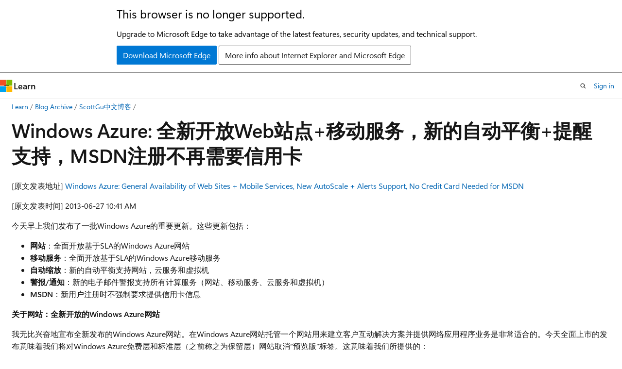

--- FILE ---
content_type: text/html
request_url: https://learn.microsoft.com/en-us/archive/blogs/scottgu/windows-azure-webmsdn
body_size: 56295
content:
 <!DOCTYPE html>
		<html
			class="layout layout-holy-grail   show-table-of-contents conceptual show-breadcrumb default-focus"
			lang="en-us"
			dir="ltr"
			data-authenticated="false"
			data-auth-status-determined="false"
			data-target="docs"
			x-ms-format-detection="none"
		>
			
		<head>
			<title>Windows Azure: 全新开放Web站点+移动服务，新的自动平衡+提醒支持，MSDN注册不再需要信用卡 | Microsoft Learn</title>
			<meta charset="utf-8" />
			<meta name="viewport" content="width=device-width, initial-scale=1.0" />
			<meta name="color-scheme" content="light dark" />

			
			<link rel="canonical" href="https://learn.microsoft.com/en-us/archive/blogs/scottgu/windows-azure-webmsdn" /> 

			<!-- Non-customizable open graph and sharing-related metadata -->
			<meta name="twitter:card" content="summary_large_image" />
			<meta name="twitter:site" content="@MicrosoftLearn" />
			<meta property="og:type" content="website" />
			<meta property="og:image:alt" content="Microsoft Learn" />
			<meta property="og:image" content="https://learn.microsoft.com/en-us/media/open-graph-image.png" />
			<!-- Page specific open graph and sharing-related metadata -->
			<meta property="og:title" content="Windows Azure: 全新开放Web站点+移动服务，新的自动平衡+提醒支持，MSDN注册不再需要信用卡" />
			<meta property="og:url" content="https://learn.microsoft.com/en-us/archive/blogs/scottgu/windows-azure-webmsdn" />
			
			<meta name="platform_id" content="0c15048d-0851-40c5-3a66-5e2cc22a5fe7" /> <meta name="scope" content="Blogs" />
			<meta name="locale" content="en-us" />
			 <meta name="adobe-target" content="true" /> 
			<meta name="uhfHeaderId" content="MSDocsHeader-Archive" />

			<meta name="page_type" content="conceptual" />

			<!--page specific meta tags-->
			

			<!-- custom meta tags -->
			
		<meta name="breadcrumb_path" content="/archive/blogs/bread/toc.json" />
	
		<meta name="feedback_system" content="None" />
	
		<meta name="ROBOTS" content="NOINDEX,NOFOLLOW" />
	
		<meta name="is_archived" content="true" />
	
		<meta name="author" content="kexugit" />
	
		<meta name="ms.author" content="Archiveddocs" />
	
		<meta name="ms.topic" content="Archived" />
	
		<meta name="ms.date" content="2013-07-17T00:00:00Z" />
	
		<meta name="archived_blog_id" content="50963" />
	
		<meta name="archived_blog_orig_url" content="https://blogs.msdn.microsoft.com/scottgu" />
	
		<meta name="archived_blog_post_id" content="293" />
	
		<meta name="document_id" content="d94c0528-1529-6c15-bbd6-0f1be97734bf" />
	
		<meta name="document_version_independent_id" content="3a6bde4f-3bf7-2a80-e003-69fd796ff2f5" />
	
		<meta name="updated_at" content="2024-09-25T03:21:00Z" />
	
		<meta name="original_content_git_url" content="https://docs-archive.visualstudio.com/DefaultCollection/docs-archive-project/_git/blogs-archive-pr?path=/blogs-archive/scottgu/windows-azure-webmsdn.md&amp;version=GBlive&amp;_a=contents" />
	
		<meta name="gitcommit" content="https://docs-archive.visualstudio.com/DefaultCollection/docs-archive-project/_git/blogs-archive-pr/commit/5019655ffa733bb8ab1266cc2a6a7b70a1ecdfa6?path=/blogs-archive/scottgu/windows-azure-webmsdn.md&amp;_a=contents" />
	
		<meta name="git_commit_id" content="5019655ffa733bb8ab1266cc2a6a7b70a1ecdfa6" />
	
		<meta name="site_name" content="Docs" />
	
		<meta name="depot_name" content="MSDN.blogs-archive" />
	
		<meta name="schema" content="Conceptual" />
	
		<meta name="toc_rel" content="toc.json" />
	
		<meta name="feedback_product_url" content="" />
	
		<meta name="feedback_help_link_type" content="" />
	
		<meta name="feedback_help_link_url" content="" />
	
		<meta name="word_count" content="4886" />
	
		<meta name="asset_id" content="scottgu/windows-azure-webmsdn" />
	
		<meta name="moniker_range_name" content="" />
	
		<meta name="item_type" content="Content" />
	
		<meta name="source_path" content="blogs-archive/scottgu/windows-azure-webmsdn.md" />
	
		<meta name="github_feedback_content_git_url" content="https://docs-archive.visualstudio.com/DefaultCollection/docs-archive-project/_git/blogs-archive-pr?path=/blogs-archive/scottgu/windows-azure-webmsdn.md&amp;version=GBlive&amp;_a=contents" />
	 

			<!-- assets and js globals -->
			
			<link rel="stylesheet" href="/static/assets/0.4.03301.7415-7dd881c1/styles/site-ltr.css" />
			
			<link rel="preconnect" href="//mscom.demdex.net" crossorigin />
						<link rel="dns-prefetch" href="//target.microsoft.com" />
						<link rel="dns-prefetch" href="//microsoftmscompoc.tt.omtrdc.net" />
						<link
							rel="preload"
							as="script"
							href="/static/third-party/adobe-target/at-js/2.9.0/at.js"
							integrity="sha384-l4AKhsU8cUWSht4SaJU5JWcHEWh1m4UTqL08s6b/hqBLAeIDxTNl+AMSxTLx6YMI"
							crossorigin="anonymous"
							id="adobe-target-script"
							type="application/javascript"
						/>
			<script src="https://wcpstatic.microsoft.com/mscc/lib/v2/wcp-consent.js"></script>
			<script src="https://js.monitor.azure.com/scripts/c/ms.jsll-4.min.js"></script>
			<script src="/_themes/docs.theme/master/en-us/_themes/global/deprecation.js"></script>

			<!-- msdocs global object -->
			<script id="msdocs-script">
		var msDocs = {
  "environment": {
    "accessLevel": "online",
    "azurePortalHostname": "portal.azure.com",
    "reviewFeatures": false,
    "supportLevel": "production",
    "systemContent": true,
    "siteName": "learn",
    "legacyHosting": false
  },
  "data": {
    "contentLocale": "en-us",
    "contentDir": "ltr",
    "userLocale": "en-us",
    "userDir": "ltr",
    "pageTemplate": "Conceptual",
    "brand": "",
    "context": {},
    "standardFeedback": false,
    "showFeedbackReport": false,
    "feedbackHelpLinkType": "",
    "feedbackHelpLinkUrl": "",
    "feedbackSystem": "None",
    "feedbackGitHubRepo": "",
    "feedbackProductUrl": "",
    "extendBreadcrumb": false,
    "isEditDisplayable": false,
    "isPrivateUnauthorized": false,
    "hideViewSource": false,
    "isPermissioned": false,
    "hasRecommendations": false,
    "contributors": []
  },
  "functions": {}
};;
	</script>

			<!-- base scripts, msdocs global should be before this -->
			<script src="/static/assets/0.4.03301.7415-7dd881c1/scripts/en-us/index-docs.js"></script>
			

			<!-- json-ld -->
			
		</head>
	
			<body
				id="body"
				data-bi-name="body"
				class="layout-body "
				lang="en-us"
				dir="ltr"
			>
				<header class="layout-body-header">
		<div class="header-holder has-default-focus">
			
		<a
			href="#main"
			
			style="z-index: 1070"
			class="outline-color-text visually-hidden-until-focused position-fixed inner-focus focus-visible top-0 left-0 right-0 padding-xs text-align-center background-color-body"
			
		>
			Skip to main content
		</a>
	
		<a
			href="#"
			data-skip-to-ask-learn
			style="z-index: 1070"
			class="outline-color-text visually-hidden-until-focused position-fixed inner-focus focus-visible top-0 left-0 right-0 padding-xs text-align-center background-color-body"
			hidden
		>
			Skip to Ask Learn chat experience
		</a>
	

			<div hidden id="cookie-consent-holder" data-test-id="cookie-consent-container"></div>
			<!-- Unsupported browser warning -->
			<div
				id="unsupported-browser"
				style="background-color: white; color: black; padding: 16px; border-bottom: 1px solid grey;"
				hidden
			>
				<div style="max-width: 800px; margin: 0 auto;">
					<p style="font-size: 24px">This browser is no longer supported.</p>
					<p style="font-size: 16px; margin-top: 16px;">
						Upgrade to Microsoft Edge to take advantage of the latest features, security updates, and technical support.
					</p>
					<div style="margin-top: 12px;">
						<a
							href="https://go.microsoft.com/fwlink/p/?LinkID=2092881 "
							style="background-color: #0078d4; border: 1px solid #0078d4; color: white; padding: 6px 12px; border-radius: 2px; display: inline-block;"
						>
							Download Microsoft Edge
						</a>
						<a
							href="https://learn.microsoft.com/en-us/lifecycle/faq/internet-explorer-microsoft-edge"
							style="background-color: white; padding: 6px 12px; border: 1px solid #505050; color: #171717; border-radius: 2px; display: inline-block;"
						>
							More info about Internet Explorer and Microsoft Edge
						</a>
					</div>
				</div>
			</div>
			<!-- site header -->
			<header
				id="ms--site-header"
				data-test-id="site-header-wrapper"
				role="banner"
				itemscope="itemscope"
				itemtype="http://schema.org/Organization"
			>
				<div
					id="ms--mobile-nav"
					class="site-header display-none-tablet padding-inline-none gap-none"
					data-bi-name="mobile-header"
					data-test-id="mobile-header"
				></div>
				<div
					id="ms--primary-nav"
					class="site-header display-none display-flex-tablet"
					data-bi-name="L1-header"
					data-test-id="primary-header"
				></div>
				<div
					id="ms--secondary-nav"
					class="site-header display-none display-flex-tablet"
					data-bi-name="L2-header"
					data-test-id="secondary-header"
					
				></div>
			</header>
			
		<!-- banner -->
		<div data-banner>
			<div id="disclaimer-holder"></div>
			
		</div>
		<!-- banner end -->
	
		</div>
	</header>
				 <section
					id="layout-body-menu"
					class="layout-body-menu display-flex"
					data-bi-name="menu"
			  >
					
		<div
			id="left-container"
			class="left-container display-none display-block-tablet padding-inline-sm padding-bottom-sm width-full"
			data-toc-container="true"
		>
			<!-- Regular TOC content (default) -->
			<div id="ms--toc-content" class="height-full">
				<nav
					id="affixed-left-container"
					class="margin-top-sm-tablet position-sticky display-flex flex-direction-column"
					aria-label="Primary"
					data-bi-name="left-toc"
					role="navigation"
				></nav>
			</div>
			<!-- Collapsible TOC content (hidden by default) -->
			<div id="ms--toc-content-collapsible" class="height-full" hidden>
				<nav
					id="affixed-left-container"
					class="margin-top-sm-tablet position-sticky display-flex flex-direction-column"
					aria-label="Primary"
					data-bi-name="left-toc"
					role="navigation"
				>
					<div
						id="ms--collapsible-toc-header"
						class="display-flex justify-content-flex-end margin-bottom-xxs"
					>
						<button
							type="button"
							class="button button-clear inner-focus"
							data-collapsible-toc-toggle
							aria-expanded="true"
							aria-controls="ms--collapsible-toc-content"
							aria-label="Table of contents"
						>
							<span class="icon font-size-h4" aria-hidden="true">
								<span class="docon docon-panel-left-contract"></span>
							</span>
						</button>
					</div>
				</nav>
			</div>
		</div>
	
			  </section>

				<main
					id="main"
					role="main"
					class="layout-body-main "
					data-bi-name="content"
					lang="en-us"
					dir="ltr"
				>
					
			<div
		id="ms--content-header"
		class="content-header default-focus border-bottom-none"
		data-bi-name="content-header"
	>
		<div class="content-header-controls margin-xxs margin-inline-sm-tablet">
			<button
				type="button"
				class="contents-button button button-sm margin-right-xxs"
				data-bi-name="contents-expand"
				aria-haspopup="true"
				data-contents-button
			>
				<span class="icon" aria-hidden="true"><span class="docon docon-menu"></span></span>
				<span class="contents-expand-title"> Table of contents </span>
			</button>
			<button
				type="button"
				class="ap-collapse-behavior ap-expanded button button-sm"
				data-bi-name="ap-collapse"
				aria-controls="action-panel"
			>
				<span class="icon" aria-hidden="true"><span class="docon docon-exit-mode"></span></span>
				<span>Exit editor mode</span>
			</button>
		</div>
	</div>
			<div data-main-column class="padding-sm padding-top-none padding-top-sm-tablet">
				<div>
					
		<div id="article-header" class="background-color-body margin-bottom-xs display-none-print">
			<div class="display-flex align-items-center justify-content-space-between">
				
		<details
			id="article-header-breadcrumbs-overflow-popover"
			class="popover"
			data-for="article-header-breadcrumbs"
		>
			<summary
				class="button button-clear button-primary button-sm inner-focus"
				aria-label="All breadcrumbs"
			>
				<span class="icon">
					<span class="docon docon-more"></span>
				</span>
			</summary>
			<div id="article-header-breadcrumbs-overflow" class="popover-content padding-none"></div>
		</details>

		<bread-crumbs
			id="article-header-breadcrumbs"
			role="group"
			aria-label="Breadcrumbs"
			data-test-id="article-header-breadcrumbs"
			class="overflow-hidden flex-grow-1 margin-right-sm margin-right-md-tablet margin-right-lg-desktop margin-left-negative-xxs padding-left-xxs"
		></bread-crumbs>
	 
		<div
			id="article-header-page-actions"
			class="opacity-none margin-left-auto display-flex flex-wrap-no-wrap align-items-stretch"
		>
			
		<button
			class="button button-sm border-none inner-focus display-none-tablet flex-shrink-0 "
			data-bi-name="ask-learn-assistant-entry"
			data-test-id="ask-learn-assistant-modal-entry-mobile"
			data-ask-learn-modal-entry
			
			type="button"
			style="min-width: max-content;"
			aria-expanded="false"
			aria-label="Ask Learn"
			hidden
		>
			<span class="icon font-size-lg" aria-hidden="true">
				<span class="docon docon-chat-sparkle-fill gradient-ask-learn-logo"></span>
			</span>
		</button>
		<button
			class="button button-sm display-none display-inline-flex-tablet display-none-desktop flex-shrink-0 margin-right-xxs border-color-ask-learn "
			data-bi-name="ask-learn-assistant-entry"
			
			data-test-id="ask-learn-assistant-modal-entry-tablet"
			data-ask-learn-modal-entry
			type="button"
			style="min-width: max-content;"
			aria-expanded="false"
			hidden
		>
			<span class="icon font-size-lg" aria-hidden="true">
				<span class="docon docon-chat-sparkle-fill gradient-ask-learn-logo"></span>
			</span>
			<span>Ask Learn</span>
		</button>
		<button
			class="button button-sm display-none flex-shrink-0 display-inline-flex-desktop margin-right-xxs border-color-ask-learn "
			data-bi-name="ask-learn-assistant-entry"
			
			data-test-id="ask-learn-assistant-flyout-entry"
			data-ask-learn-flyout-entry
			data-flyout-button="toggle"
			type="button"
			style="min-width: max-content;"
			aria-expanded="false"
			aria-controls="ask-learn-flyout"
			hidden
		>
			<span class="icon font-size-lg" aria-hidden="true">
				<span class="docon docon-chat-sparkle-fill gradient-ask-learn-logo"></span>
			</span>
			<span>Ask Learn</span>
		</button>
	 
		<button
			type="button"
			id="ms--focus-mode-button"
			data-focus-mode
			data-bi-name="focus-mode-entry"
			class="button button-sm flex-shrink-0 margin-right-xxs display-none display-inline-flex-desktop"
		>
			<span class="icon font-size-lg" aria-hidden="true">
				<span class="docon docon-glasses"></span>
			</span>
			<span>Focus mode</span>
		</button>
	 

			<details class="popover popover-right" id="article-header-page-actions-overflow">
				<summary
					class="justify-content-flex-start button button-clear button-sm button-primary inner-focus"
					aria-label="More actions"
					title="More actions"
				>
					<span class="icon" aria-hidden="true">
						<span class="docon docon-more-vertical"></span>
					</span>
				</summary>
				<div class="popover-content">
					
		<button
			data-page-action-item="overflow-mobile"
			type="button"
			class="button-block button-sm inner-focus button button-clear display-none-tablet justify-content-flex-start text-align-left"
			data-bi-name="contents-expand"
			data-contents-button
			data-popover-close
		>
			<span class="icon">
				<span class="docon docon-editor-list-bullet" aria-hidden="true"></span>
			</span>
			<span class="contents-expand-title">Table of contents</span>
		</button>
	 
		<a
			id="lang-link-overflow"
			class="button-sm inner-focus button button-clear button-block justify-content-flex-start text-align-left"
			data-bi-name="language-toggle"
			data-page-action-item="overflow-all"
			data-check-hidden="true"
			data-read-in-link
			href="#"
			hidden
		>
			<span class="icon" aria-hidden="true" data-read-in-link-icon>
				<span class="docon docon-locale-globe"></span>
			</span>
			<span data-read-in-link-text>Read in English</span>
		</a>
	 
		<button
			type="button"
			class="collection button button-clear button-sm button-block justify-content-flex-start text-align-left inner-focus"
			data-list-type="collection"
			data-bi-name="collection"
			data-page-action-item="overflow-all"
			data-check-hidden="true"
			data-popover-close
		>
			<span class="icon" aria-hidden="true">
				<span class="docon docon-circle-addition"></span>
			</span>
			<span class="collection-status">Add</span>
		</button>
	
					
		<button
			type="button"
			class="collection button button-block button-clear button-sm justify-content-flex-start text-align-left inner-focus"
			data-list-type="plan"
			data-bi-name="plan"
			data-page-action-item="overflow-all"
			data-check-hidden="true"
			data-popover-close
			hidden
		>
			<span class="icon" aria-hidden="true">
				<span class="docon docon-circle-addition"></span>
			</span>
			<span class="plan-status">Add to plan</span>
		</button>
	  
					
		<hr class="margin-block-xxs" />
		<h4 class="font-size-sm padding-left-xxs">Share via</h4>
		
					<a
						class="button button-clear button-sm inner-focus button-block justify-content-flex-start text-align-left text-decoration-none share-facebook"
						data-bi-name="facebook"
						data-page-action-item="overflow-all"
						href="#"
					>
						<span class="icon color-primary" aria-hidden="true">
							<span class="docon docon-facebook-share"></span>
						</span>
						<span>Facebook</span>
					</a>

					<a
						href="#"
						class="button button-clear button-sm inner-focus button-block justify-content-flex-start text-align-left text-decoration-none share-twitter"
						data-bi-name="twitter"
						data-page-action-item="overflow-all"
					>
						<span class="icon color-text" aria-hidden="true">
							<span class="docon docon-xlogo-share"></span>
						</span>
						<span>x.com</span>
					</a>

					<a
						href="#"
						class="button button-clear button-sm inner-focus button-block justify-content-flex-start text-align-left text-decoration-none share-linkedin"
						data-bi-name="linkedin"
						data-page-action-item="overflow-all"
					>
						<span class="icon color-primary" aria-hidden="true">
							<span class="docon docon-linked-in-logo"></span>
						</span>
						<span>LinkedIn</span>
					</a>
					<a
						href="#"
						class="button button-clear button-sm inner-focus button-block justify-content-flex-start text-align-left text-decoration-none share-email"
						data-bi-name="email"
						data-page-action-item="overflow-all"
					>
						<span class="icon color-primary" aria-hidden="true">
							<span class="docon docon-mail-message"></span>
						</span>
						<span>Email</span>
					</a>
			  
	 
		<hr class="margin-block-xxs" />
		<button
			class="button button-block button-clear button-sm justify-content-flex-start text-align-left inner-focus"
			type="button"
			data-bi-name="print"
			data-page-action-item="overflow-all"
			data-popover-close
			data-print-page
			data-check-hidden="true"
		>
			<span class="icon color-primary" aria-hidden="true">
				<span class="docon docon-print"></span>
			</span>
			<span>Print</span>
		</button>
	
				</div>
			</details>
		</div>
	
			</div>
		</div>
	  
		<!-- privateUnauthorizedTemplate is hidden by default -->
		<div unauthorized-private-section data-bi-name="permission-content-unauthorized-private" hidden>
			<hr class="hr margin-top-xs margin-bottom-sm" />
			<div class="notification notification-info">
				<div class="notification-content">
					<p class="margin-top-none notification-title">
						<span class="icon">
							<span class="docon docon-exclamation-circle-solid" aria-hidden="true"></span>
						</span>
						<span>Note</span>
					</p>
					<p class="margin-top-none authentication-determined not-authenticated">
						Access to this page requires authorization. You can try <a class="docs-sign-in" href="#" data-bi-name="permission-content-sign-in">signing in</a> or <a  class="docs-change-directory" data-bi-name="permisson-content-change-directory">changing directories</a>.
					</p>
					<p class="margin-top-none authentication-determined authenticated">
						Access to this page requires authorization. You can try <a class="docs-change-directory" data-bi-name="permisson-content-change-directory">changing directories</a>.
					</p>
				</div>
			</div>
		</div>
	
					<div class="content"><h1 id="windows-azure-全新开放web站点移动服务新的自动平衡提醒支持msdn注册不再需要信用卡">Windows Azure: 全新开放Web站点+移动服务，新的自动平衡+提醒支持，MSDN注册不再需要信用卡</h1></div>
					
		<div
			id="article-metadata"
			data-bi-name="article-metadata"
			data-test-id="article-metadata"
			class="page-metadata-container display-flex gap-xxs justify-content-space-between align-items-center flex-wrap-wrap"
		>
			 
				<div
					id="user-feedback"
					class="margin-block-xxs display-none display-none-print"
					hidden
					data-hide-on-archived
				>
					
		<button
			id="user-feedback-button"
			data-test-id="conceptual-feedback-button"
			class="button button-sm button-clear button-primary display-none"
			type="button"
			data-bi-name="user-feedback-button"
			data-user-feedback-button
			hidden
		>
			<span class="icon" aria-hidden="true">
				<span class="docon docon-like"></span>
			</span>
			<span>Feedback</span>
		</button>
	
				</div>
		  
		</div>
	 
		<div data-id="ai-summary" hidden>
			<div id="ms--ai-summary-cta" class="margin-top-xs display-flex align-items-center">
				<span class="icon" aria-hidden="true">
					<span class="docon docon-sparkle-fill gradient-text-vivid"></span>
				</span>
				<button
					id="ms--ai-summary"
					type="button"
					class="tag tag-sm tag-suggestion margin-left-xxs"
					data-test-id="ai-summary-cta"
					data-bi-name="ai-summary-cta"
					data-an="ai-summary"
				>
					<span class="ai-summary-cta-text">
						Summarize this article for me
					</span>
				</button>
			</div>
			<!-- Slot where the client will render the summary card after the user clicks the CTA -->
			<div id="ms--ai-summary-header" class="margin-top-xs"></div>
		</div>
	 
		<nav
			id="center-doc-outline"
			class="doc-outline is-hidden-desktop display-none-print margin-bottom-sm"
			data-bi-name="intopic toc"
			aria-label="In this article"
		>
			<h2 id="ms--in-this-article" class="title is-6 margin-block-xs">
				In this article
			</h2>
		</nav>
	
					<div class="content"><p>[原文发表地址] <a href="https://weblogs.asp.net/scottgu/archive/2013/06/27/windows-azure-general-availability-release-of-web-sites-mobile-services-new-autoscale-alerts-support-no-credit-card-needed-for-msdn-subscribers.aspx" data-linktype="external">Windows Azure: General Availability of Web Sites + Mobile Services, New AutoScale + Alerts Support, No Credit Card Needed for MSDN</a>&nbsp;</p>
<p>[原文发表时间] 2013-06-27 10:41 AM</p>
<p>今天早上我们发布了一批Windows Azure的重要更新。这些更新包括：</p>
<ul>
<li><strong>网站</strong>：全面开放基于SLA的Windows Azure网站</li>
<li><strong>移动服务</strong>：全面开放基于SLA的Windows Azure移动服务</li>
<li><strong>自动缩放</strong>：新的自动平衡支持网站，云服务和虚拟机</li>
<li><strong>警报/通知</strong>：新的电子邮件警报支持所有计算服务（网站、移动服务、云服务和虚拟机）</li>
<li><strong>MSDN</strong>：新用户注册时不强制要求提供信用卡信息</li>
</ul>
<p><span class="underline"><strong>关于网站：全新开放的Windows Azure网站</strong></span></p>
<p>我无比兴奋地宣布全新发布的Windows Azure网站。在Windows Azure网站托管一个网站用来建立客户互动解决方案并提供网络应用程序业务是非常适合的。今天全面上市的发布意味着我们将对Windows Azure免费层和标准层（之前称之为保留层）网站取消“预览版”标签。这意味着我们所提供的：</p>
<ul>
<li><a href="https://www.windowsazure.com/en-us/support/legal/sla//" data-linktype="external">99.9%的月度SLA</a>（服务水平协议）标准层</li>
<li>24x7全天候的微软支持（<a href="https://www.windowsazure.com/en-us/support/plans/" data-linktype="external">计划</a>的范围从开发者计划到企业高级支持）</li>
</ul>
<p>免费层运行在共享的计算环境并支持多达10个网站。虽然免费层不使用SLA，它依然能快速开发和测试，并允许你零成本实现你头脑中的创意。</p>
<p>标准层，这在预览期间被称为“保留层”，运行在专用的每个用户的虚拟机实例中，有着高性能，强隔离性和高扩展性，支持你架设多达500个不同的网站。当你使用标准层时，可以轻松地按需扩展Windows Azure管理门户<a href="https://www.windowsazure.com/en-us/manage/services/web-sites/how-to-scale-websites/" data-linktype="external">规模</a>。你可以调整虚拟机实例的大小，从一个小型实例（单核，1.75GB的RAM），变成中型实例（双核，3.5GB的RAM），或者大型实例（四核，7GB的RAM）。你可以选择运行1到10个标准实例，使你能够轻松扩展你的Web后端到40个内核的CPU和70GB的RAM：</p>
<p><a href="https://weblogs.asp.net/blogs/scottgu/image_27EE3821.png" data-linktype="external"><img src="" alt="image" title="image"></a></p>
<p>今天的发布也包括网络运行使用标准层时，对自定义域的SSL证书绑定提供一般可用性支持。客户将能够利用他们所购买的用于自定义域的证书以及使用SNI或基于IP的SSL加密。SNI加密可用于所有现代浏览器且不需要IP地址。SSL证书可用于单个站点或通配符映射在多个站点（使用SSL证书，我们收取额外的费用，但费用每是按照每个证书收取而非按每个站点收取，这意味着你支付一次，无论多少个网站，都可以使用它）。</p>
<p>今天的发布还包含以下新的特点：</p>
<p><strong><span class="underline">自动平衡支持</span></strong></p>
<p>今天的Windows Azure版本增加了自动平衡网站的预览支持。这使你可以基于你已激活的实例设置自动平衡规则—当CPU阈值低于你的定义时，允许你自动缩减（省钱），并在流量增加时自动迅速扩大规模。请参阅下面更多细节。</p>
<p><strong><span class="underline">64</span><span class="underline">位和</span><span class="underline">32</span><span class="underline">位模式的支持</span></strong></p>
<p>现在你可以选择在32位或者64位模式下运行标准层实例（以前只能在32位模式下运行）。这使你能够对独立的web程序内更多的内存进行处理。</p>
<p><strong><span class="underline">内存转储</span></strong></p>
<p>内存转储对问题诊断和调试程序是非常有用的。使用<a href="https://github.com/projectkudu/kudu/wiki/Process-list-and-minidump" data-linktype="external">REST API</a>，你就可以得到一个内存用于转储你的网站，然后你就可以使用Visual Studio调试器、WinDbg及其他工具进行问题调试了。</p>
<p><strong><span class="underline">独立平衡站点</span></strong></p>
<p>今天发布之前，只要你调整任何站点中的一个子区域，所有网站的比例将一起进行或大或小的调整。所以，如果你想在免费层保留你的网站，你可能不得不在单独的子区域里保留你的概念证明型或测试网站。这将不再是必要的。Windows Azure网站上现在可以在同一个地理子区域混合不同层级。例如，这允许你在需要功能、可扩展性和SLA的标准层时，有选择性地移动你在美国西部子区域的一些网站到标准层。</p>
<p>在Windows Azure网站的全部详细报价可以在<a href="https://www.windowsazure.com/en-us/pricing/details/web-sites/" data-linktype="external">这里</a>找到，需要注意的是“共享级”的Windows Azure网站仍然处于预览模式（继续以预览折扣购买）。</p>
<p><strong><span class="underline">关于移动服务：全新发布的</span><span class="underline">Windows Azure</span><span class="underline">移动服务</span></strong></p>
<p>我无比兴奋地宣布全面上市发布的Windows Azure移动服务。移动服务在构建可扩展的Windows 8.x，Windows Phone， 苹果IOS，安卓系统，及HTML/JavaScript应用程序时是完美的。</p>
<p><strong><span class="underline">客户</span></strong></p>
<p>自从去年九月发布第一个预览版以来，我们已经看到了通过Windows Azure移动服务带来的巨大优势，现在超过20,000位客户的生产移动后端在它之上运行。这些客户范围从创业公司，比如<a href="https://www.azurevideos.com/yatterbox/" data-linktype="external">Yatterbox</a>，到使用移动服务，在他们业余时间完成应用程序的大学生，比如<a href="https://azurevideos.com/sly-fox/" data-linktype="external">Sly Fox</a>，到找到了新的方式提供内容的媒体巨头，比如<a href="https://www.azurevideos.com/making-waves/tech-making-waves/" data-linktype="external">Verdens Gang</a>，以及一分钟内提供客户需要的信息的电信运营商，比如<a href="https://azurevideos.com/talk-talk/" data-linktype="external">TalkTalk Business</a>。在今天的Build主题演讲中，我们演示了TalkTalk Business如何使用Windows Azure移动服务交付服务，无论他们的客户在哪里，都能够得到客户的停运和计费信息。</p>
<p><strong><span class="underline">合作伙伴</span></strong></p>
<p>两个星期前，当我在博客里发布<a href="https://weblogs.asp.net/scottgu/archive/2013/06/14/windows-azure-major-updates-for-mobile-backend-development.aspx" data-linktype="external">揭开了源代码控制和自定义API功能</a>时，我们启用了新的方案，其中之一是使用第三方服务来提供一个更灵活的工作方式。在下面的博客中，示例和教程来自我们的合作伙伴，包括你可以使用可扩展移动服务这个非常好的方式来帮助你建立丰富的现代应用程序：</p>
<ul>
<li><a href="https://blog.newrelic.com/2013/06/27/introducing_newrelic_for_azure_web_sites_and_azure_mobile_service/" data-linktype="external">New Relic</a> 允许开发者监控和管理IOS和安卓应用程序连接到移动服务的端到端服务的性能。</li>
<li><a href="https://blog.sendgrid.com/using-sendgrids-inbound-parse-api-to-power-an-ios-application-on-windows-azure/" data-linktype="external">SendGrid</a>取消了从移动服务发送电子邮件，这样做节省了时间和金钱，同时提供可靠的到收件箱的信息传递方式。</li>
<li><a href="https://www.twilio.com/blog/2013/06/building-an-ios-app-using-twilio-client-and-azure-mobile-services-html.html" data-linktype="external">Twilio</a>在云中的web服务提供了电话基础设施，你可以将电话，短信和IP语音通信与移动服务整合到你的移动应用程序中。</li>
<li><a href="https://xamarin.com/" data-linktype="external">Xamarin</a>提供<a href="https://components.xamarin.com/view/azure-mobile-services/" data-linktype="external">增值移动服务</a>使跨平台建设连接移动应用程序变得容易。</li>
<li><a href="https://www.windowsazure.com/en-us/develop/mobile/tutorials/build-realtime-apps-with-pusher-ios/" data-linktype="external">Pusher</a>允许快速和安全地添加可扩展的实时通讯功能到基于移动服务的网络和移动应用程序中。</li>
</ul>
<p><strong><span class="underline">Visual Studio 2013</span><span class="underline">和</span><span class="underline">Windows 8.1</span></strong></p>
<p>这周//build/主题演讲期间，我们演示了如何在Visual Studio 2013，移动服务和Windows 8.1中建立相互连接的应用程序，这比以往任何时候都更容易上手。</p>
<p>在Visual Studio中建立Windows 8应用程序的开发人员现在只需点击右键，然后选择<strong>添加连接服务</strong>就可以将它们连接到Windows Azure的移动服务中。</p>
<p><a href="https://weblogs.asp.net/blogs/scottgu/image_7837800D.png" data-linktype="external"><img src="" alt="image" title="image"></a></p>
<p>在<strong>添加连接服务</strong>对话框中，你可以创建一个新的移动服务或者选择现有的移动服务。一旦完成，Visual Studio会在你的项目中添加一个移动服务的SDK引用，并自动生成一个移动服务客户端初始化代码段。</p>
<p><strong><span class="underline">添加推送通知</span></strong></p>
<p>推送通知和Live Tiles是构建引人入胜体验的关键。Visual Studio 2013和移动服务通过点击<strong>添加推送通知项目</strong>，让推送通知添加到你的Windows 8.1应用程序变得超级简单：</p>
<p><a href="https://weblogs.asp.net/blogs/scottgu/image_3B0C09D3.png" data-linktype="external"><img src="" alt="image" title="image"></a></p>
<p><strong>添加推送通知</strong>向导将引导你完成Windows商店以及你的应用程序连接到新的或者现有移动服务的注册。</p>
<p><a href="https://weblogs.asp.net/blogs/scottgu/image_2376ED11.png" data-linktype="external"><img src="" alt="image" title="image"></a></p>
<p>完成向导后，Visual Studio将根据WNS凭据来配置你的移动服务，也会将示例逻辑添加到你的客户端项目，同时你的移动服务将会演示如何发送推送通知服务到你的应用程序中。</p>
<p><strong><span class="underline">服务器资源管理器集成</span></strong></p>
<p>在Visual Studio 2013中，你现在可以在服务器资源管理器中查看你的移动服务，你可以不关闭Visual Studio而进行添加表，编辑，保存服务器端脚本操作，如下面的图片所示：</p>
<p><a href="https://weblogs.asp.net/blogs/scottgu/image_0458F193.png" data-linktype="external"><img src="" alt="image" title="image"></a></p>
<p><strong><span class="underline">报价</span></strong></p>
<p>我们宣布，随着今天的全面上市，将提供三个层次的服务—免费版（Free），标准版（Standard）和高级版（Premium）。每一层使用基于API 调用的次数的简单的报价模式（带宽不收取额外费用），标准版和高级版根据SLAs的每月备份收取99.9%的费用。你可以弹性的对每一层增加的API请求的数量进行弹性的增减—允许你随着业务的增长进行高效扩展。</p>
<p>下表总结了新的报价模式（<a href="https://www.windowsazure.com/en-us/pricing/details/mobile-services/" data-linktype="external">这里</a>可以查看完整的报价详情）：</p>
<p><a href="https://weblogs.asp.net/blogs/scottgu/image_552C275D.png" data-linktype="external"><img src="" alt="image" title="image"></a></p>
<p><a href="https://www.windowsazure.com/en-us/pricing/details/mobile-services/" data-linktype="external">这里</a>你可以找到新的报价模式详情。</p>
<p><strong><span class="underline">Build</span><span class="underline">会议讲座</span></strong></p>
<p>//Build/会议内容包括移动服务连接的应用程序开发的各个方面。最佳的部分是，即使你不在旧金山，也能看到每一个阶段的直播，千万不要错过这些讲座：</p>
<ul>
<li>移动服务– 坚果汤— <a href="https://twitter.com/joshtwist" data-linktype="external">Josh Twist</a></li>
<li>跨平台构建应用程序-使用 Windows Azure 移动服务— <a href="https://twitter.com/chrisrisner" data-linktype="external">Chris Risner</a></li>
<li>使用移动服务连接Windows Phone应用程序变得容易— <a href="https://twitter.com/theyavor" data-linktype="external">Yavor Georgiev</a></li>
<li>使用移动服务与Windows 8.1应用程序建立连接— <a href="https://twitter.com/cloudnick" data-linktype="external">Nick Harris</a></li>
<li>谁是用户？移动应用程序中的身份— <a href="https://twitter.com/di_ku" data-linktype="external">Dinesh Kulkarni</a></li>
<li>使用JavaScript构建REST服务— <a href="https://twitter.com/ntotten" data-linktype="external">Nathan Totten</a></li>
<li>现场超越Windows Azure移动服务— <a href="https://twitter.com/kirillg_msft" data-linktype="external">Kirill Gavrylyuk</a> , <a href="https://twitter.com/paulbatum" data-linktype="external">Paul Batum</a></li>
<li>使用Windows Azure移动服务的超级贴士— <a href="https://twitter.com/chrisrisner" data-linktype="external">Chris Risner</a></li>
</ul>
<p><strong><span class="underline">自动缩放：基于现实世界对你的应用程序进行动态扩展的应用</span></strong></p>
<p>使用Windows Azure的主要好处之一是，你可以动态扩展应用程序来适应不断变化的需求。不过，在过去，你不得不手动更改你的应用程序的规模，或使用额外工具（比如<a href="https://msdn.microsoft.com/en-us/library/hh680892(v=pandp.50).aspx" data-linktype="external">WASABi</a>或者<a href="https://www.metricshub.com/" data-linktype="external">MetricsHub</a>）来自动调整你的应用程序。今天，我们宣布，自动缩放将直接内置到Windows Azure中。随着今天的发布，现在正式启用云服务，虚拟机和web站点（很快也将支持移动服务）。</p>
<p>自动缩放使你可以配置Windows Azure自动调整你的应用程序为动态（表示无需任何人工干预），这样你就可以达到理想的性能和成本的平衡。一旦配置完成后，在你的应用程序的负载运行时它会定期进行调整。目前，我们支持两种不同的负载指标：</p>
<ul>
<li>CPU百分比</li>
<li>存储队列深度（只支持云服务和虚拟机）</li>
</ul>
<p>在未来的更新中，我们将启用更大规模的自动缩放。</p>
<p><strong><span class="underline">何时使用自动缩放</span></strong></p>
<p>以下是使用自动缩放后受益的良好的服务/应用程序的标准：</p>
<ul>
<li>服务/应用程序可以水平扩展（例如，它可以被复制到多个实例）</li>
<li>随时间变化的服务/应用程序负载</li>
</ul>
<p>如果你的应用程序符合这些条件，那么你应该考虑使用自动缩放。</p>
<p><strong><span class="underline">如何启用自动缩放</span></strong></p>
<p>要启用自动缩放，只需导航到Windows Azure管理门户网站的缩放页，选择你需要启用的应用程序/服务。一旦缩放选项卡设置为自动缩放，它将在CPU或队列（云服务和虚拟机）中启用自动缩放。之后可以配置你想保持的自动缩放的改变实例数和目标CPU设置。</p>
<p>下图演示了如何启用Windows Azure的Web站点的自动缩放。我已经配置过网站，这样它会使用1到5台虚拟机来运行实例。具体的使用数量将取决于虚拟机的总CPU使用率在40-70%内，我的配置如下所示。如果CPU总使用率在70%以上，那么Windows Azure中会自动添加新的虚拟机池（最多可达5个实例，我已经这么配置使用了）。如果CPU总使用率降到40%以下，那么Windows Azure中会自动关闭多余的虚拟机以节省出不必要的经费支出：</p>
<p><a href="https://weblogs.asp.net/blogs/scottgu/image_48C094E5.png" data-linktype="external"><img src="" alt="image" title="image"></a></p>
<p>一旦你打开自动缩放，你可以在任何时候返回缩放选项卡选择Off来进行手动修改实例数。</p>
<p><strong><span class="underline">使用自动缩放预览</span></strong></p>
<p>有了今天的更新，你可以在Windows Azure自动调整的情况下，短短几分钟内获得应用程序运行的更佳成本，且拥有服务高性能。</p>
<p>今天发布的自动缩放预览功能将会在全面上市前免费使用。预览期间，每个订阅仅限于在所有10个单独的自己的资源（网站，云服务或虚拟机）中使用自动缩放规则。如果你想打破10的限制，你可以禁用自动缩放任何资源从而启动另一个。</p>
<p><strong><span class="underline">警报和通知</span></strong></p>
<p>从今天开始，我们提供配置阈值警报的能力用来监测指标。此功能在计算服务（云服务、VM、网站和手机服务）中可用。警报可以让你有能力得知你的应用程序发生的问题。你可以定义警报规则：</p>
<ul>
<li>你可以配置的虚拟机从主机操作系统（CPU百分比，网络输入/输出，磁盘读取的字节数/秒和写入磁盘字节数/秒）和监测网络端点urls（响应时间和正常运行时间）中收集监控指标。</li>
<li>你可以配置的云服务从主机操作系统（与VM相同）收集监控指标，从guest虚拟机（VM内的性能计数器）中收集检测指标，以及从网络端点urls（响应时间和正常运行时间）收集监控指标。</li>
<li>对于你已经配置的Web站点和移动服务，警报规则可以配置对监控端点urls（响应时间和正常运行时间）监控指标。</li>
</ul>
<p><strong><span class="underline">创建警报规则</span></strong></p>
<p>你可以通过导航到Windows Azure管理门户的 <strong>“设置”</strong> <strong>-&gt;“警报”</strong> 选项卡中，点击 <strong>“添加规则”</strong> 按钮创建一个警报的规则。</p>
<p><a href="https://weblogs.asp.net/blogs/scottgu/image_283BE5E4.png" data-linktype="external"><img src="" alt="image" title="image"></a></p>
<p>给警报规则一个名字和可选附加说明，然后选择你要定义警报规则的服务：</p>
<p><a href="https://weblogs.asp.net/blogs/scottgu/image_1D3706EF.png" data-linktype="external"><img src="" alt="image" title="image"></a></p>
<p>警报创建向导的下一步将根据你选择的服务过滤监控指标：</p>
<p><a href="https://weblogs.asp.net/blogs/scottgu/image_278ABC00.png" data-linktype="external"><img src="" alt="image" title="image"></a></p>
<p>一旦创建规则完成，它将出现在你的警报列表的“设置”选项卡中：</p>
<p><a href="https://weblogs.asp.net/blogs/scottgu/image_66EB0041.png" data-linktype="external"><img src="" alt="image" title="image"></a></p>
<p>上述规则被定义为“未激活”，因为它的CPU阈值我们达不到。如果上述机器超过CPU限制，我会收到一封来自Windows Azure警报（<a href="mailto:alerts-noreply@mail.windowsazure.com" data-linktype="external">alerts-noreply@mail.windowsazure.com</a>）的电子邮件。而当我登陆到门户网站，并再次访问“警报”选项卡的时候，我会看到它以红色突出显示。点击它，我可以看到是什么原因导致它的失败，同时我也可以查看它之前发生过什么。</p>
<p><strong><span class="underline">警报通知</span></strong></p>
<p>有了今天的初步预览，你现在可以轻松地创建警告规则和监控指标，且获得你的应用程序可能发生问题的警告通知。在预览期间，警报规则提供给每个订阅者有限于10个警报规则的所有服务支持。</p>
<p><strong><span class="underline">MSDN</span><span class="underline">订阅者不再需要信用卡</span></strong></p>
<p>本月早期时候（2013TechEd大会期间），Windows Azure宣布MSDN用户每个月将获得Windows Azure的信用点值，他们可以将这些点值使用在任何他们想要的Windows Azure服务中。你可以在<a href="https://weblogs.asp.net/scottgu/archive/2013/06/03/windows-azure-announcing-major-improvements-for-dev-test-in-the-cloud.aspx" data-linktype="external">我以前的开发/测试博客文章</a>中阅读详细情况。</p>
<p>今天我们正在为MSDN用户启用更简单的Windows Azure注册流程做了一些改进。MSDN用户在注册过程中将不会被要求提供付款信息（比如没有信用卡），只要他们在使用该服务的计费周期内包含货币信贷。对于超过货币信贷使用的部分，可以启用付款信息提供的超支处理及删除消费限制。</p>
<p>这使MSDN用户使用一个页面登陆变得超级简单。只需使用相同的Microsoft ID试用Windows Azure，并用它来管理你的MSDN账号，然后完成如下一个页面注册表单，你将能够在提供给开发/测试中的任何Windows Azure资源里花费你免费得到的每月MSDN点值（最高每月150美元）：</p>
<p><a href="https://weblogs.asp.net/blogs/scottgu/image_365A133A.png" data-linktype="external"><img src="" alt="image" title="image"></a></p>
<p>这使每一位MSDN用户开始使用Windows Azure变得很轻松，如果你还没有注册，我强烈推荐你试试。</p>
<p><strong><span class="underline">总结</span></strong></p>
<p>今天的发布包含大量极棒的功能使你能够建立更好的云计算解决方案。如果你还没拥有Windows Azure账号，你可以从今天开始登陆并<a href="https://www.windowsazure.com/en-us/pricing/free-trial/" data-linktype="external">免费试用</a>上述所有功能。然后访问<a href="../jasonz/announcing-the-june-2012-release-of-windows-azure-sdk-for-net-now-with-support-for-visual-studio-2012-rc" data-linktype="relative-path">Windows Azure开发者中心</a>以了解更多有关如何构建应用程序的文章。</p>
<p>希望这对你有帮助</p>
<p>Scott</p>
<p>附言：除了博客，我还使用Twitter快速更新和共享链接，关注我：<a href="https://www.twitter.com/scottgu" data-linktype="external">twitter.com/scottgu</a></p>
</div>
					
		<div
			id="ms--inline-notifications"
			class="margin-block-xs"
			data-bi-name="inline-notification"
		></div>
	 
		<div
			id="assertive-live-region"
			role="alert"
			aria-live="assertive"
			class="visually-hidden"
			aria-relevant="additions"
			aria-atomic="true"
		></div>
		<div
			id="polite-live-region"
			role="status"
			aria-live="polite"
			class="visually-hidden"
			aria-relevant="additions"
			aria-atomic="true"
		></div>
	
					
				</div>
				
		<div id="ms--additional-resources-mobile" class="display-none-print">
			<hr class="hr" hidden />
			<h2 id="ms--additional-resources-mobile-heading" class="title is-3" hidden>
				Additional resources
			</h2>
			 
		<section
			id="right-rail-training-mobile"
			class=""
			data-bi-name="learning-resource-card"
			hidden
		></section>
	 
		<section
			id="right-rail-events-mobile"
			class=""
			data-bi-name="events-card"
			hidden
		></section>
	 
		<section
			id="right-rail-qna-mobile"
			class="margin-top-xxs"
			data-bi-name="qna-link-card"
			hidden
		></section>
	
		</div>
	 
		<div
			id="article-metadata-footer"
			data-bi-name="article-metadata-footer"
			data-test-id="article-metadata-footer"
			class="page-metadata-container"
		>
			<hr class="hr" />
			<ul class="metadata page-metadata" data-bi-name="page info" lang="en-us" dir="ltr">
				<li class="visibility-hidden-visual-diff">
			<span class="badge badge-sm text-wrap-pretty">
				<span>Last updated on <local-time format="twoDigitNumeric"
		datetime="2013-07-17T00:00:00.000Z"
		data-article-date-source="ms.date"
		class="is-invisible"
	>
		2013-07-17
	</local-time></span>
			</span>
		</li>
			</ul>
		</div>
	
			</div>
			
		<div
			id="action-panel"
			role="region"
			aria-label="Action Panel"
			class="action-panel"
			tabindex="-1"
		></div>
	
		
				</main>
				<aside
					id="layout-body-aside"
					class="layout-body-aside "
					data-bi-name="aside"
			  >
					
		<div
			id="ms--additional-resources"
			class="right-container padding-sm display-none display-block-desktop height-full"
			data-bi-name="pageactions"
			role="complementary"
			aria-label="Additional resources"
		>
			<div id="affixed-right-container" data-bi-name="right-column">
				
		<nav
			id="side-doc-outline"
			class="doc-outline border-bottom padding-bottom-xs margin-bottom-xs"
			data-bi-name="intopic toc"
			aria-label="In this article"
		>
			<h3>In this article</h3>
		</nav>
	
				<!-- Feedback -->
				
			</div>
		</div>
	
			  </aside> <section
					id="layout-body-flyout"
					class="layout-body-flyout "
					data-bi-name="flyout"
			  >
					 <div
	class="height-full border-left background-color-body-medium"
	id="ask-learn-flyout"
></div>
			  </section> <div class="layout-body-footer " data-bi-name="layout-footer">
		<footer
			id="footer"
			data-test-id="footer"
			data-bi-name="footer"
			class="footer-layout has-padding has-default-focus border-top  uhf-container"
			role="contentinfo"
		>
			<div class="display-flex gap-xs flex-wrap-wrap is-full-height padding-right-lg-desktop">
				
		<a
			data-mscc-ic="false"
			href="#"
			data-bi-name="select-locale"
			class="locale-selector-link flex-shrink-0 button button-sm button-clear external-link-indicator"
			id=""
			title=""
			><span class="icon" aria-hidden="true"
				><span class="docon docon-world"></span></span
			><span class="local-selector-link-text">en-us</span></a
		>
	 <div class="ccpa-privacy-link" data-ccpa-privacy-link hidden>
		
		<a
			data-mscc-ic="false"
			href="https://aka.ms/yourcaliforniaprivacychoices"
			data-bi-name="your-privacy-choices"
			class="button button-sm button-clear flex-shrink-0 external-link-indicator"
			id=""
			title=""
			>
		<svg
			xmlns="http://www.w3.org/2000/svg"
			viewBox="0 0 30 14"
			xml:space="preserve"
			height="16"
			width="43"
			aria-hidden="true"
			focusable="false"
		>
			<path
				d="M7.4 12.8h6.8l3.1-11.6H7.4C4.2 1.2 1.6 3.8 1.6 7s2.6 5.8 5.8 5.8z"
				style="fill-rule:evenodd;clip-rule:evenodd;fill:#fff"
			></path>
			<path
				d="M22.6 0H7.4c-3.9 0-7 3.1-7 7s3.1 7 7 7h15.2c3.9 0 7-3.1 7-7s-3.2-7-7-7zm-21 7c0-3.2 2.6-5.8 5.8-5.8h9.9l-3.1 11.6H7.4c-3.2 0-5.8-2.6-5.8-5.8z"
				style="fill-rule:evenodd;clip-rule:evenodd;fill:#06f"
			></path>
			<path
				d="M24.6 4c.2.2.2.6 0 .8L22.5 7l2.2 2.2c.2.2.2.6 0 .8-.2.2-.6.2-.8 0l-2.2-2.2-2.2 2.2c-.2.2-.6.2-.8 0-.2-.2-.2-.6 0-.8L20.8 7l-2.2-2.2c-.2-.2-.2-.6 0-.8.2-.2.6-.2.8 0l2.2 2.2L23.8 4c.2-.2.6-.2.8 0z"
				style="fill:#fff"
			></path>
			<path
				d="M12.7 4.1c.2.2.3.6.1.8L8.6 9.8c-.1.1-.2.2-.3.2-.2.1-.5.1-.7-.1L5.4 7.7c-.2-.2-.2-.6 0-.8.2-.2.6-.2.8 0L8 8.6l3.8-4.5c.2-.2.6-.2.9 0z"
				style="fill:#06f"
			></path>
		</svg>
	
			<span>Your Privacy Choices</span></a
		>
	
	</div>
				<div class="flex-shrink-0">
		<div class="dropdown has-caret-up">
			<button
				data-test-id="theme-selector-button"
				class="dropdown-trigger button button-clear button-sm inner-focus theme-dropdown-trigger"
				aria-controls="{{ themeMenuId }}"
				aria-expanded="false"
				title="Theme"
				data-bi-name="theme"
			>
				<span class="icon">
					<span class="docon docon-sun" aria-hidden="true"></span>
				</span>
				<span>Theme</span>
				<span class="icon expanded-indicator" aria-hidden="true">
					<span class="docon docon-chevron-down-light"></span>
				</span>
			</button>
			<div class="dropdown-menu" id="{{ themeMenuId }}" role="menu">
				<ul class="theme-selector padding-xxs" data-test-id="theme-dropdown-menu">
					<li class="theme display-block">
						<button
							class="button button-clear button-sm theme-control button-block justify-content-flex-start text-align-left"
							data-theme-to="light"
						>
							<span class="theme-light margin-right-xxs">
								<span
									class="theme-selector-icon border display-inline-block has-body-background"
									aria-hidden="true"
								>
									<svg class="svg" xmlns="http://www.w3.org/2000/svg" viewBox="0 0 22 14">
										<rect width="22" height="14" class="has-fill-body-background" />
										<rect x="5" y="5" width="12" height="4" class="has-fill-secondary" />
										<rect x="5" y="2" width="2" height="1" class="has-fill-secondary" />
										<rect x="8" y="2" width="2" height="1" class="has-fill-secondary" />
										<rect x="11" y="2" width="3" height="1" class="has-fill-secondary" />
										<rect x="1" y="1" width="2" height="2" class="has-fill-secondary" />
										<rect x="5" y="10" width="7" height="2" rx="0.3" class="has-fill-primary" />
										<rect x="19" y="1" width="2" height="2" rx="1" class="has-fill-secondary" />
									</svg>
								</span>
							</span>
							<span role="menuitem"> Light </span>
						</button>
					</li>
					<li class="theme display-block">
						<button
							class="button button-clear button-sm theme-control button-block justify-content-flex-start text-align-left"
							data-theme-to="dark"
						>
							<span class="theme-dark margin-right-xxs">
								<span
									class="border theme-selector-icon display-inline-block has-body-background"
									aria-hidden="true"
								>
									<svg class="svg" xmlns="http://www.w3.org/2000/svg" viewBox="0 0 22 14">
										<rect width="22" height="14" class="has-fill-body-background" />
										<rect x="5" y="5" width="12" height="4" class="has-fill-secondary" />
										<rect x="5" y="2" width="2" height="1" class="has-fill-secondary" />
										<rect x="8" y="2" width="2" height="1" class="has-fill-secondary" />
										<rect x="11" y="2" width="3" height="1" class="has-fill-secondary" />
										<rect x="1" y="1" width="2" height="2" class="has-fill-secondary" />
										<rect x="5" y="10" width="7" height="2" rx="0.3" class="has-fill-primary" />
										<rect x="19" y="1" width="2" height="2" rx="1" class="has-fill-secondary" />
									</svg>
								</span>
							</span>
							<span role="menuitem"> Dark </span>
						</button>
					</li>
					<li class="theme display-block">
						<button
							class="button button-clear button-sm theme-control button-block justify-content-flex-start text-align-left"
							data-theme-to="high-contrast"
						>
							<span class="theme-high-contrast margin-right-xxs">
								<span
									class="border theme-selector-icon display-inline-block has-body-background"
									aria-hidden="true"
								>
									<svg class="svg" xmlns="http://www.w3.org/2000/svg" viewBox="0 0 22 14">
										<rect width="22" height="14" class="has-fill-body-background" />
										<rect x="5" y="5" width="12" height="4" class="has-fill-secondary" />
										<rect x="5" y="2" width="2" height="1" class="has-fill-secondary" />
										<rect x="8" y="2" width="2" height="1" class="has-fill-secondary" />
										<rect x="11" y="2" width="3" height="1" class="has-fill-secondary" />
										<rect x="1" y="1" width="2" height="2" class="has-fill-secondary" />
										<rect x="5" y="10" width="7" height="2" rx="0.3" class="has-fill-primary" />
										<rect x="19" y="1" width="2" height="2" rx="1" class="has-fill-secondary" />
									</svg>
								</span>
							</span>
							<span role="menuitem"> High contrast </span>
						</button>
					</li>
				</ul>
			</div>
		</div>
	</div>
			</div>
			<ul class="links" data-bi-name="footerlinks">
				<li class="manage-cookies-holder" hidden=""></li>
				<li>
		
		<a
			data-mscc-ic="false"
			href="https://learn.microsoft.com/en-us/principles-for-ai-generated-content"
			data-bi-name="aiDisclaimer"
			class=" external-link-indicator"
			id=""
			title=""
			>AI Disclaimer</a
		>
	
	</li><li>
		
		<a
			data-mscc-ic="false"
			href="https://learn.microsoft.com/en-us/previous-versions/"
			data-bi-name="archivelink"
			class=" external-link-indicator"
			id=""
			title=""
			>Previous Versions</a
		>
	
	</li> <li>
		
		<a
			data-mscc-ic="false"
			href="https://techcommunity.microsoft.com/t5/microsoft-learn-blog/bg-p/MicrosoftLearnBlog"
			data-bi-name="bloglink"
			class=" external-link-indicator"
			id=""
			title=""
			>Blog</a
		>
	
	</li> <li>
		
		<a
			data-mscc-ic="false"
			href="https://learn.microsoft.com/en-us/contribute"
			data-bi-name="contributorGuide"
			class=" external-link-indicator"
			id=""
			title=""
			>Contribute</a
		>
	
	</li><li>
		
		<a
			data-mscc-ic="false"
			href="https://go.microsoft.com/fwlink/?LinkId=521839"
			data-bi-name="privacy"
			class=" external-link-indicator"
			id=""
			title=""
			>Privacy</a
		>
	
	</li><li>
		
		<a
			data-mscc-ic="false"
			href="https://learn.microsoft.com/en-us/legal/termsofuse"
			data-bi-name="termsofuse"
			class=" external-link-indicator"
			id=""
			title=""
			>Terms of Use</a
		>
	
	</li><li>
		
		<a
			data-mscc-ic="false"
			href="https://www.microsoft.com/legal/intellectualproperty/Trademarks/"
			data-bi-name="trademarks"
			class=" external-link-indicator"
			id=""
			title=""
			>Trademarks</a
		>
	
	</li>
				<li>&copy; Microsoft 2026</li>
			</ul>
		</footer>
	</footer>
			</body>
		</html>